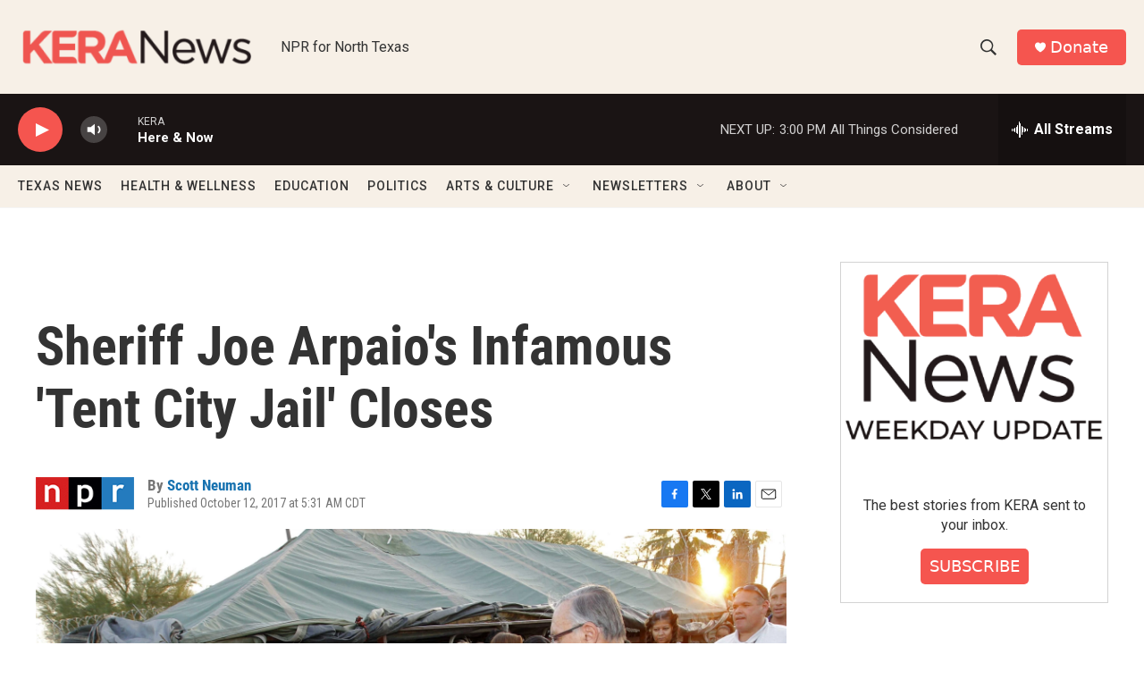

--- FILE ---
content_type: text/html; charset=utf-8
request_url: https://www.google.com/recaptcha/api2/aframe
body_size: 267
content:
<!DOCTYPE HTML><html><head><meta http-equiv="content-type" content="text/html; charset=UTF-8"></head><body><script nonce="N33v9yw1ab6_jmJuUYbDzQ">/** Anti-fraud and anti-abuse applications only. See google.com/recaptcha */ try{var clients={'sodar':'https://pagead2.googlesyndication.com/pagead/sodar?'};window.addEventListener("message",function(a){try{if(a.source===window.parent){var b=JSON.parse(a.data);var c=clients[b['id']];if(c){var d=document.createElement('img');d.src=c+b['params']+'&rc='+(localStorage.getItem("rc::a")?sessionStorage.getItem("rc::b"):"");window.document.body.appendChild(d);sessionStorage.setItem("rc::e",parseInt(sessionStorage.getItem("rc::e")||0)+1);localStorage.setItem("rc::h",'1765571538219');}}}catch(b){}});window.parent.postMessage("_grecaptcha_ready", "*");}catch(b){}</script></body></html>